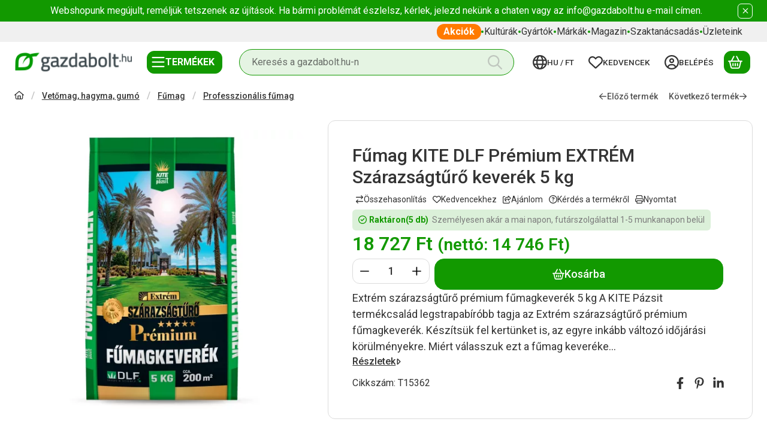

--- FILE ---
content_type: image/svg+xml
request_url: https://www.gazdabolt.hu/!common_design/own/image/icon/flag/svg/hu.svg
body_size: 567
content:
<svg viewBox="0 0 32 24" fill="none" xmlns="http://www.w3.org/2000/svg">
  <mask id="a" maskUnits="userSpaceOnUse" x="0" y="0" width="32" height="24">
    <path fill="#fff" d="M0 0h32v24H0z"/>
  </mask>
  <g mask="url(#a)">
    <path fill-rule="evenodd" clip-rule="evenodd" d="M0 0v24h32V0H0z" fill="#F7FCFF"/>
    <mask id="b" maskUnits="userSpaceOnUse" x="0" y="0" width="32" height="24">
      <path fill-rule="evenodd" clip-rule="evenodd" d="M0 0v24h32V0H0z" fill="#fff"/>
    </mask>
    <g mask="url(#b)" fill-rule="evenodd" clip-rule="evenodd">
      <path d="M0 0v8h32V0H0z" fill="#F14423"/>
      <path d="M0 16v8h32v-8H0z" fill="#5EAA22"/>
    </g>
  </g>
</svg>
